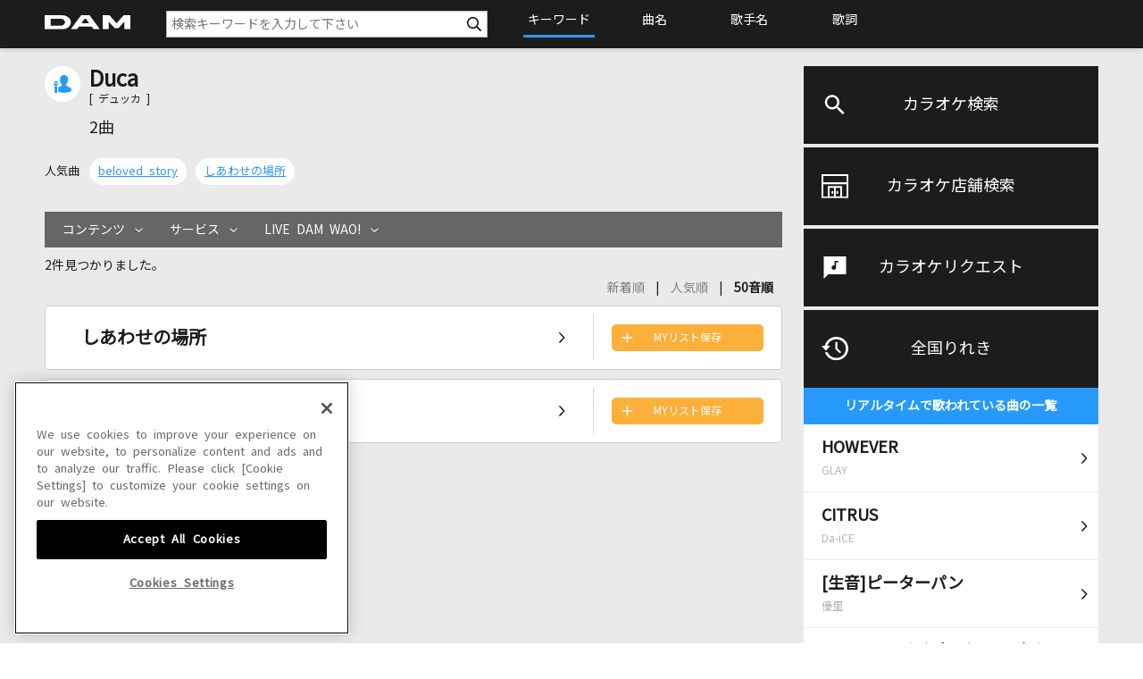

--- FILE ---
content_type: text/xml;charset=utf-8
request_url: https://www.clubdam.com/app/damtomo/shopRelation/GetRecentlySongHistoryXML.do?&getCount=10&enc=utf-8
body_size: 3814
content:
<?xml version="1.0" encoding="utf-8"?>
<document xmlns="https://www.clubdam.com/app/damtomo/shopRelation/GetRecentlySongHistoryXML" type="2.1">
<result>
<status>OK</status>
<statusCode>0000</statusCode>
<message></message>
</result>
<list count="10">
<data>
<recentlySongHistory rank="1" contentsId="2821287" contentsName="HOWEVER" artistCd="7705" artistName="GLAY" requestNo="3784-20" scoringDateTime="20260118045637" dContentsName="HOWEVER" dArtistName="GLAY" damArtistCode="1423"></recentlySongHistory>
</data>
<data>
<recentlySongHistory rank="2" contentsId="5855016" contentsName="CITRUS" artistCd="461800" artistName="Da-iCE" requestNo="6455-20" scoringDateTime="20260120155711" dContentsName="CITRUS" dArtistName="Da-iCE" damArtistCode="93221"></recentlySongHistory>
</data>
<data>
<recentlySongHistory rank="3" contentsId="5868310" contentsName="ピーターパン(生音)" artistCd="490671" artistName="優里" requestNo="6902-77" scoringDateTime="20260118185442" dContentsName="[生音]ピーターパン" dArtistName="優里" damArtistCode="149392"></recentlySongHistory>
</data>
<data>
<recentlySongHistory rank="4" contentsId="6115688" contentsName="Blue Jeans(ビデオクリップバージョン)" artistCd="505597" artistName="HANA" requestNo="1154-84" scoringDateTime="20260118202612" dContentsName="Blue Jeans(ビデオクリップバージョン)" dArtistName="HANA" damArtistCode="182128"></recentlySongHistory>
</data>
<data>
<recentlySongHistory rank="5" contentsId="2856919" contentsName="Hey my friend" artistCd="342278" artistName="Tommy heavenly6 " requestNo="6922-20" scoringDateTime="20260116164423" dContentsName="Hey my friend" dArtistName="Tommy heavenly6" damArtistCode="29380"></recentlySongHistory>
</data>
<data>
<recentlySongHistory rank="6" contentsId="5988922" contentsName="スマイルあげない" artistCd="494931" artistName="ano" requestNo="5492-81" scoringDateTime="20260116152037" dContentsName="スマイルあげない" dArtistName="ano" damArtistCode="160965"></recentlySongHistory>
</data>
<data>
<recentlySongHistory rank="7" contentsId="6004337" contentsName="ランデヴー(生音)" artistCd="499330" artistName="シャイトープ" requestNo="5478-63" scoringDateTime="20260118161406" dContentsName="[生音]ランデヴー" dArtistName="シャイトープ" damArtistCode="167702"></recentlySongHistory>
</data>
<data>
<recentlySongHistory rank="8" contentsId="5940436" contentsName="カナタハルカ" artistCd="286537" artistName="RADWIMPS" requestNo="7097-23" scoringDateTime="20260119210358" dContentsName="カナタハルカ" dArtistName="RADWIMPS" damArtistCode="36610"></recentlySongHistory>
</data>
<data>
<recentlySongHistory rank="9" contentsId="3274336" contentsName="津軽海峡・冬景色(生音)" artistCd="202522" artistName="石川さゆり" requestNo="2303-81" scoringDateTime="20260115195539" dContentsName="[生音]津軽海峡・冬景色" dArtistName="石川さゆり" damArtistCode="8739"></recentlySongHistory>
</data>
<data>
<recentlySongHistory rank="10" contentsId="5981307" contentsName="On your mark" artistCd="499267" artistName="蓮ノ空女学院スクールアイドルクラブ" requestNo="3352-69" scoringDateTime="20260117124945" dContentsName="On your mark" dArtistName="蓮ノ空女学院スクールアイドルクラブ" damArtistCode="167436"></recentlySongHistory>
</data>
</list>
</document>

